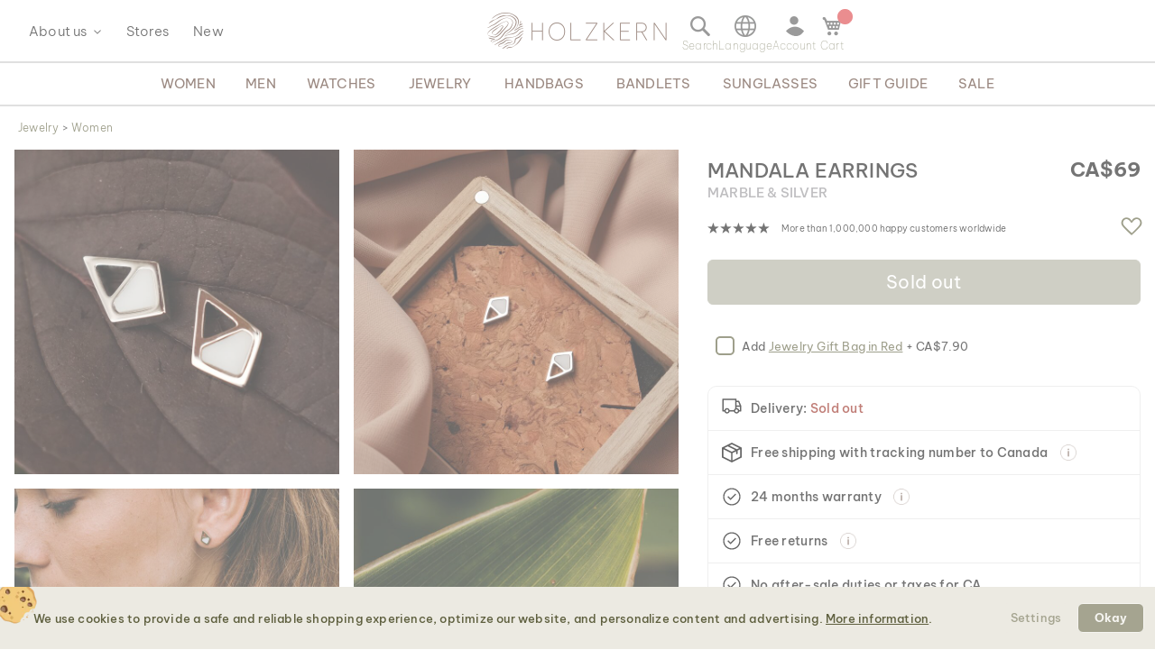

--- FILE ---
content_type: image/svg+xml
request_url: https://www.holzkern.com/media/wysiwyg/img/cms/Icons/Lieferumfang_Icons_Jewelry.svg
body_size: 63
content:
<?xml version="1.0" encoding="utf-8"?>
<!-- Generator: Adobe Illustrator 28.2.0, SVG Export Plug-In . SVG Version: 6.00 Build 0)  -->
<svg version="1.1" id="Ebene_4" xmlns="http://www.w3.org/2000/svg" xmlns:xlink="http://www.w3.org/1999/xlink" x="0px" y="0px"
	 viewBox="0 0 400 400" style="enable-background:new 0 0 400 400;" xml:space="preserve">
<style type="text/css">
	.st0{fill:none;stroke:#5E5F3E;stroke-width:4;stroke-linecap:round;stroke-miterlimit:10;}
	.st1{fill:none;stroke:#5E5F3E;stroke-width:7;stroke-miterlimit:10;}
</style>
<g>
	<path class="st0" d="M133.5,158.9c21-17.2,37.5-37.5,37.5-37.5c20.7,0,37.5,16.8,37.5,37.5s-16.8,37.5-37.5,37.5v21.9"/>
	<circle class="st1" cx="170.6" cy="230.1" r="9.6"/>
	<polygon class="st1" points="170.6,331.8 144.1,305.3 170.6,245.8 197.1,305.3 	"/>
	<path class="st0" d="M191.5,105.7c21-17.2,37.5-37.5,37.5-37.5c20.7,0,37.5,16.8,37.5,37.5s-16.8,37.5-37.5,37.5V165"/>
	<circle class="st1" cx="228.6" cy="176.8" r="9.6"/>
	<polygon class="st1" points="228.6,278.5 202.1,252.1 228.6,192.5 255,252.1 	"/>
</g>
<circle class="st1" cx="200" cy="200" r="193.5"/>
</svg>


--- FILE ---
content_type: text/plain
request_url: https://cdnvc.netcoresmartech.com/vc/eu/wntoken_e40cef8d8ea5f51295f7ece515697fc9.txt?ts=1768605503446
body_size: -202
content:
20240731030427